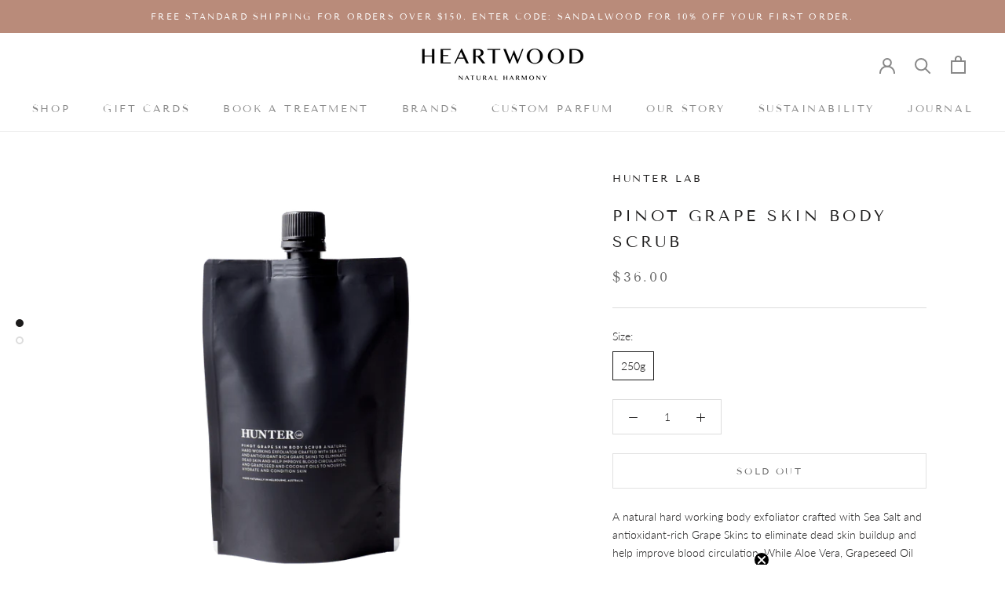

--- FILE ---
content_type: text/javascript
request_url: https://heartwoodco.com.au/cdn/shop/t/50/assets/accordion.js?v=27292156693139901251762747181
body_size: -570
content:
ddaccordion.init({headerclass:"ProductMeta__Description h2",contentclass:"accordn",revealtype:"click",mouseoverdelay:200,collapseprev:!0,defaultexpanded:[],onemustopen:!1,animatedefault:!1,scrolltoheader:!1,persiststate:!0,toggleclass:["","accordn-open"],togglehtml:["none","",""],animatespeed:"fast",oninit:function(expandedindices){},onopenclose:function(header,index,state,isuseractivated){}});
//# sourceMappingURL=/cdn/shop/t/50/assets/accordion.js.map?v=27292156693139901251762747181


--- FILE ---
content_type: text/javascript
request_url: https://heartwoodco.com.au/cdn/shop/t/50/assets/ddaccordion.js?v=5875356597131982461762747181
body_size: 1650
content:
var ddaccordion={ajaxloadingmsg:"Loading Content...",headergroup:{},contentgroup:{},preloadimages:function($images){$images.each(function(){var preloadimage=new Image;preloadimage.src=this.src})},expandone:function(headerclass,selected,scrolltoheader){this.toggleone(headerclass,selected,"expand",scrolltoheader)},collapseone:function(headerclass,selected){this.toggleone(headerclass,selected,"collapse")},expandall:function(headerclass){var $headers=this.headergroup[headerclass];this.contentgroup[headerclass].filter(":hidden").each(function(){$headers.eq(parseInt($(this).attr("contentindex"))).trigger("evt_accordion")})},collapseall:function(headerclass){var $headers=this.headergroup[headerclass];this.contentgroup[headerclass].filter(":visible").each(function(){$headers.eq(parseInt($(this).attr("contentindex"))).trigger("evt_accordion")})},toggleone:function(headerclass,selected,optstate,scrolltoheader){var $targetHeader=this.headergroup[headerclass].eq(selected),$subcontent=this.contentgroup[headerclass].eq(selected);(typeof optstate=="undefined"||optstate=="expand"&&$subcontent.is(":hidden")||optstate=="collapse"&&$subcontent.is(":visible"))&&$targetHeader.trigger("evt_accordion",[!1,scrolltoheader])},ajaxloadcontent:function($targetHeader,$targetContent,config,callback){var ajaxinfo=$targetHeader.data("ajaxinfo");function handlecontent(content){content&&(ajaxinfo.cacheddata=content,ajaxinfo.status="cached",$targetContent.queue("fx").length==0&&($targetContent.hide().html(content),ajaxinfo.status="complete",callback())),ajaxinfo.status!="complete"&&setTimeout(function(){handlecontent(ajaxinfo.cacheddata)},100)}ajaxinfo.status=="none"?($targetContent.html(this.ajaxloadingmsg),$targetContent.slideDown(config.animatespeed),ajaxinfo.status="loading",$.ajax({url:ajaxinfo.url,error:function(ajaxrequest){handlecontent("Error fetching content. Server Response: "+ajaxrequest.responseText)},success:function(content){content=content==""?" ":content,handlecontent(content)}})):ajaxinfo.status=="loading"&&handlecontent(ajaxinfo.cacheddata)},expandit:function($targetHeader,$targetContent,config,useractivated,directclick,skipanimation,scrolltoheader){var ajaxinfo=$targetHeader.data("ajaxinfo");ajaxinfo&&(ajaxinfo.status=="none"||ajaxinfo.status=="loading"?this.ajaxloadcontent($targetHeader,$targetContent,config,function(){ddaccordion.expandit($targetHeader,$targetContent,config,useractivated,directclick)}):ajaxinfo.status=="cached"&&($targetContent.html(ajaxinfo.cacheddata),ajaxinfo.cacheddata=null,ajaxinfo.status="complete")),this.transformHeader($targetHeader,config,"expand"),$targetContent.slideDown(skipanimation?0:config.animatespeed,function(){if(config.onopenclose($targetHeader.get(0),parseInt($targetHeader.attr("headerindex")),$targetContent.css("display"),useractivated),scrolltoheader){var sthdelay=config.collapseprev?20:0;clearTimeout(config.sthtimer),config.sthtimer=setTimeout(function(){ddaccordion.scrollToHeader($targetHeader)},sthdelay)}if(config.postreveal=="gotourl"&&directclick){var targetLink=$targetHeader.is("a")?$targetHeader.get(0):$targetHeader.find("a:eq(0)").get(0);targetLink&&setTimeout(function(){location=targetLink.href},200+(scrolltoheader?400+sthdelay:0))}})},scrollToHeader:function($targetHeader){ddaccordion.$docbody.stop().animate({scrollTop:$targetHeader.offset().top},400)},collapseit:function($targetHeader,$targetContent,config,isuseractivated){this.transformHeader($targetHeader,config,"collapse"),$targetContent.slideUp(config.animatespeed,function(){config.onopenclose($targetHeader.get(0),parseInt($targetHeader.attr("headerindex")),$targetContent.css("display"),isuseractivated)})},transformHeader:function($targetHeader,config,state){$targetHeader.addClass(state=="expand"?config.cssclass.expand:config.cssclass.collapse).removeClass(state=="expand"?config.cssclass.collapse:config.cssclass.expand),config.htmlsetting.location=="src"?($targetHeader=$targetHeader.is("img")?$targetHeader:$targetHeader.find("img").eq(0),$targetHeader.attr("src",state=="expand"?config.htmlsetting.expand:config.htmlsetting.collapse)):config.htmlsetting.location=="prefix"?$targetHeader.find(".accordprefix").empty().append(state=="expand"?config.htmlsetting.expand:config.htmlsetting.collapse):config.htmlsetting.location=="suffix"&&$targetHeader.find(".accordsuffix").empty().append(state=="expand"?config.htmlsetting.expand:config.htmlsetting.collapse)},urlparamselect:function(headerclass){var result=window.location.search.match(new RegExp(headerclass+"=((\\d+)(,(\\d+))*)","i"));return result!=null&&(result=RegExp.$1.split(",")),result},getCookie:function(Name){var re=new RegExp(Name+"=[^;]+","i");return document.cookie.match(re)?document.cookie.match(re)[0].split("=")[1]:null},setCookie:function(name,value){document.cookie=name+"="+value+"; path=/"},init:function(config){document.write('<style type="text/css">\n'),document.write("."+config.contentclass+"{display: none}\n"),document.write("a.hiddenajaxlink{display: none}\n"),document.write("</style>"),jQuery(document).ready(function($2){ddaccordion.urlparamselect(config.headerclass);var persistedheaders=ddaccordion.getCookie(config.headerclass);ddaccordion.headergroup[config.headerclass]=$2("."+config.headerclass),ddaccordion.contentgroup[config.headerclass]=$2("."+config.contentclass),ddaccordion.$docbody=window.opera?document.compatMode=="CSS1Compat"?jQuery("html"):jQuery("body"):jQuery("html,body");var $headers=ddaccordion.headergroup[config.headerclass],$subcontents=ddaccordion.contentgroup[config.headerclass];config.cssclass={collapse:config.toggleclass[0],expand:config.toggleclass[1]},config.revealtype=config.revealtype||"click",config.revealtype=config.revealtype.replace(/mouseover/i,"mouseenter"),config.revealtype=="clickgo"&&(config.postreveal="gotourl",config.revealtype="click"),typeof config.togglehtml=="undefined"?config.htmlsetting={location:"none"}:config.htmlsetting={location:config.togglehtml[0],collapse:config.togglehtml[1],expand:config.togglehtml[2]},config.oninit=typeof config.oninit=="undefined"?function(){}:config.oninit,config.onopenclose=typeof config.onopenclose=="undefined"?function(){}:config.onopenclose;var lastexpanded={},expandedindices=ddaccordion.urlparamselect(config.headerclass)||(config.persiststate&&persistedheaders!=null?persistedheaders:config.defaultexpanded);typeof expandedindices=="string"&&(expandedindices=expandedindices.replace(/c/ig,"").split(",")),expandedindices.length==1&&expandedindices[0]=="-1"&&(expandedindices=[]),config.collapseprev&&expandedindices.length>1&&(expandedindices=[expandedindices.pop()]),config.onemustopen&&expandedindices.length==0&&(expandedindices=[0]),$headers.each(function(index){var $header=$2(this);/(prefix)|(suffix)/i.test(config.htmlsetting.location)&&$header.html()!=""&&($2('<span class="accordprefix"></span>').prependTo(this),$2('<span class="accordsuffix"></span>').appendTo(this)),$header.attr("headerindex",index+"h"),$subcontents.eq(index).attr("contentindex",index+"c");var $subcontent=$subcontents.eq(index),$hiddenajaxlink=$subcontent.find("a.hiddenajaxlink:eq(0)");$hiddenajaxlink.length==1&&$header.data("ajaxinfo",{url:$hiddenajaxlink.attr("href"),cacheddata:null,status:"none"});var needle=typeof expandedindices[0]=="number"?index:index+"";jQuery.inArray(needle,expandedindices)!=-1?(ddaccordion.expandit($header,$subcontent,config,!1,!1,!config.animatedefault),lastexpanded={$header:$header,$content:$subcontent}):($subcontent.hide(),config.onopenclose($header.get(0),parseInt($header.attr("headerindex")),$subcontent.css("display"),!1),ddaccordion.transformHeader($header,config,"collapse"))}),$headers.bind("evt_accordion",function(e,isdirectclick,scrolltoheader){var $subcontent=$subcontents.eq(parseInt($2(this).attr("headerindex")));$subcontent.css("display")=="none"?(ddaccordion.expandit($2(this),$subcontent,config,!0,isdirectclick,!1,scrolltoheader),config.collapseprev&&lastexpanded.$header&&$2(this).get(0)!=lastexpanded.$header.get(0)&&ddaccordion.collapseit(lastexpanded.$header,lastexpanded.$content,config,!0),lastexpanded={$header:$2(this),$content:$subcontent}):(!config.onemustopen||config.onemustopen&&lastexpanded.$header&&$2(this).get(0)!=lastexpanded.$header.get(0))&&ddaccordion.collapseit($2(this),$subcontent,config,!0)}),$headers.bind(config.revealtype,function(){if(config.revealtype=="mouseenter"){clearTimeout(config.revealdelay);var headerindex=parseInt($2(this).attr("headerindex"));config.revealdelay=setTimeout(function(){ddaccordion.expandone(config.headerclass,headerindex,config.scrolltoheader)},config.mouseoverdelay||0)}else return $2(this).trigger("evt_accordion",[!0,config.scrolltoheader]),!1}),$headers.bind("mouseleave",function(){clearTimeout(config.revealdelay)}),config.oninit($headers.get(),expandedindices),$2(window).bind("unload",function(){$headers.unbind();var expandedindices2=[];$subcontents.filter(":visible").each(function(index){expandedindices2.push($2(this).attr("contentindex"))}),config.persiststate==!0&&$headers.length>0&&(expandedindices2=expandedindices2.length==0?"-1c":expandedindices2,ddaccordion.setCookie(config.headerclass,expandedindices2))})})}};ddaccordion.preloadimages(jQuery(ddaccordion.ajaxloadingmsg).filter("img"));
//# sourceMappingURL=/cdn/shop/t/50/assets/ddaccordion.js.map?v=5875356597131982461762747181


--- FILE ---
content_type: text/javascript
request_url: https://heartwoodco.com.au/cdn/shop/t/50/assets/custom.js?v=184159021434714967101762747181
body_size: -534
content:
Shopify.Cart=Shopify.Cart||{},Shopify.Cart.GiftWrap={};function processGiftWrapping(){const el=document.getElementById("gift-wrapping");el&&(el.checked?Shopify.Cart.GiftWrap.set():Shopify.Cart.GiftWrap.remove())}function processGiftWrappingNotes(){const el=document.getElementById("gift-note");if(el){var note=el.value,headers=new Headers({"Content-Type":"application/json"}),request={method:"POST",headers,body:JSON.stringify({attributes:{"gift-note":note}})};fetch("/cart/update.js",request)}}
//# sourceMappingURL=/cdn/shop/t/50/assets/custom.js.map?v=184159021434714967101762747181
